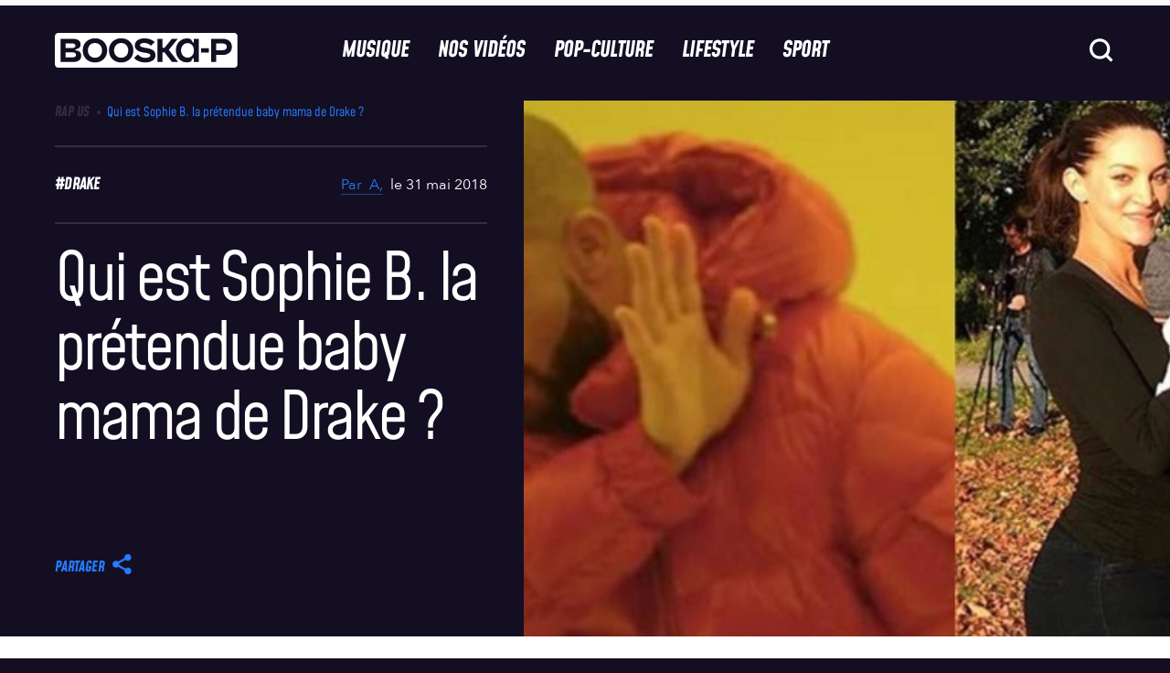

--- FILE ---
content_type: text/html; charset=UTF-8
request_url: https://www.booska-p.com/wp-admin/admin-ajax.php
body_size: 195
content:
{"post_id":82793,"counted":true,"storage":{"name":["pvc_visits[0]"],"value":["1769526089b82793"],"expiry":[1769526089]},"type":"post"}

--- FILE ---
content_type: text/html; charset=utf-8
request_url: https://www.google.com/recaptcha/api2/aframe
body_size: 267
content:
<!DOCTYPE HTML><html><head><meta http-equiv="content-type" content="text/html; charset=UTF-8"></head><body><script nonce="42WLM1PvBxge11Q_TDSysg">/** Anti-fraud and anti-abuse applications only. See google.com/recaptcha */ try{var clients={'sodar':'https://pagead2.googlesyndication.com/pagead/sodar?'};window.addEventListener("message",function(a){try{if(a.source===window.parent){var b=JSON.parse(a.data);var c=clients[b['id']];if(c){var d=document.createElement('img');d.src=c+b['params']+'&rc='+(localStorage.getItem("rc::a")?sessionStorage.getItem("rc::b"):"");window.document.body.appendChild(d);sessionStorage.setItem("rc::e",parseInt(sessionStorage.getItem("rc::e")||0)+1);localStorage.setItem("rc::h",'1769439691197');}}}catch(b){}});window.parent.postMessage("_grecaptcha_ready", "*");}catch(b){}</script></body></html>

--- FILE ---
content_type: application/javascript; charset=utf-8
request_url: https://fundingchoicesmessages.google.com/f/AGSKWxUH_wxrUsHa3jJu8Ic56FdpYP4hG3UgJkCkE1pYCaTo8OQC9rbwFZYdc8xqp7nN7N4Bj6l3CZCRDGqVZSXTCjanNyIpj7iDur6aUN2vrf31y8MYwxSAGsXYhx9bJIAClWCVexySH_WhhET2xT8LO14Ew8SfAi5flvxsp2B15Nyvyt25C45IMrX4l9so/_?adclass=/cutead._hosting_ad./728-90-/adsponsor.
body_size: -1290
content:
window['757d04b4-530f-4255-8c9d-997d432ae260'] = true;